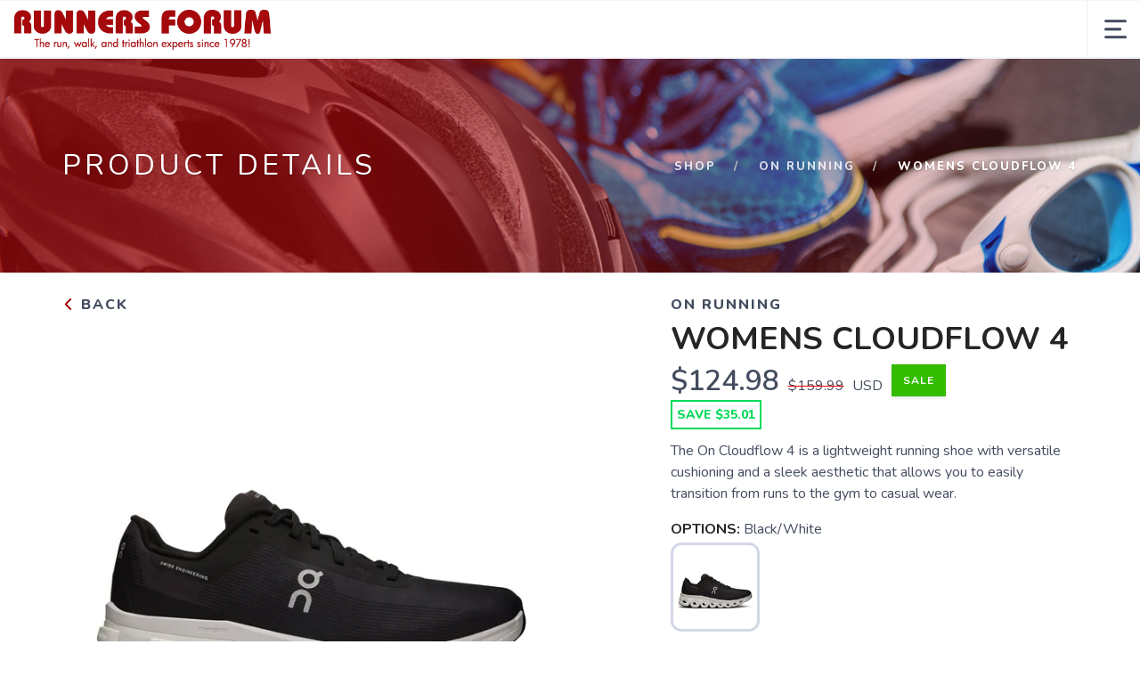

--- FILE ---
content_type: text/css; charset=UTF-8
request_url: https://shop.runnersforum.com/assets/branding/shop.runnersforum.com/branding.css?v=1.0.4
body_size: 66
content:
/** Custom Styles for Runners Forum **/


.logo {
    max-height: 50px;
}

@media all and (max-width: 767px) {
   .logo {
       max-height: 28px;
   }
}

input[type="text"],
input[type="password"] {
  color: var(--almostblack);
}

#Suggestions {
  display: none;
}
